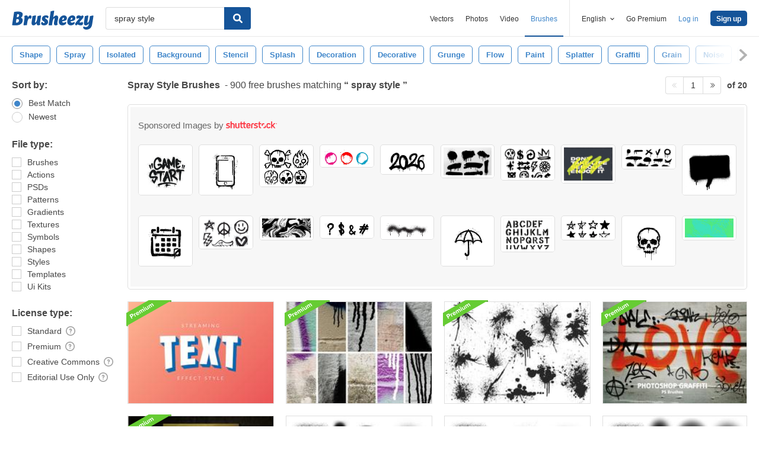

--- FILE ---
content_type: text/plain;charset=UTF-8
request_url: https://c.pub.network/v2/c
body_size: -263
content:
0c1e61f9-5395-40f9-a533-c9f0f92229e6

--- FILE ---
content_type: text/plain;charset=UTF-8
request_url: https://c.pub.network/v2/c
body_size: -112
content:
9addffe7-cda7-41db-8ccd-4774923c3dee